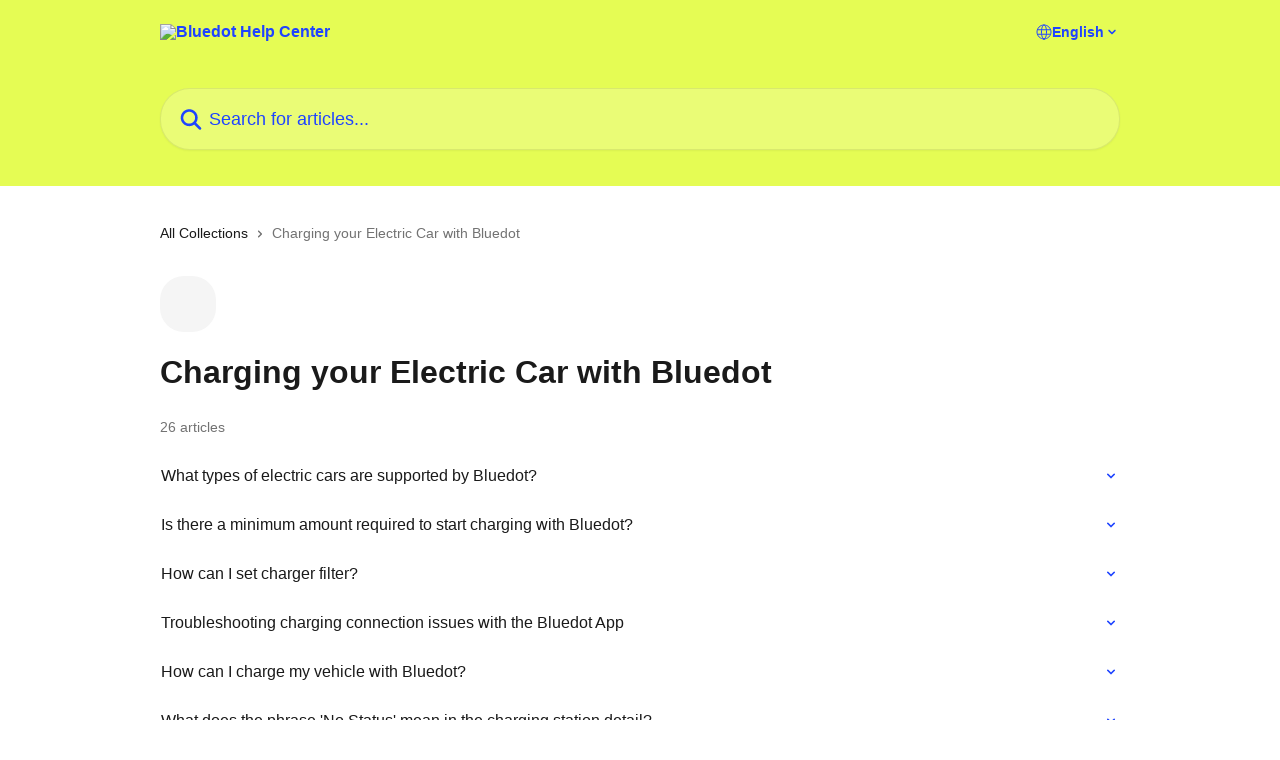

--- FILE ---
content_type: application/javascript
request_url: https://static.intercomassets.com/_next/static/chunks/pages/%5BhelpCenterIdentifier%5D/%5Blocale%5D/collections/%5BcollectionSlug%5D-125b29c7f8024732.js
body_size: 793
content:
try{let e="undefined"!=typeof window?window:"undefined"!=typeof global?global:"undefined"!=typeof globalThis?globalThis:"undefined"!=typeof self?self:{},t=(new e.Error).stack;t&&(e._sentryDebugIds=e._sentryDebugIds||{},e._sentryDebugIds[t]="f4675f69-84f2-4635-a8cc-685e6b58d3a0",e._sentryDebugIdIdentifier="sentry-dbid-f4675f69-84f2-4635-a8cc-685e6b58d3a0")}catch(e){}(self.webpackChunk_N_E=self.webpackChunk_N_E||[]).push([[9276],{10511:(e,t,n)=>{"use strict";n.r(t),n.d(t,{__N_SSP:()=>f,default:()=>h});var i=n(37876),l=n(71788),o=n(80296),c=n(94629),r=n(89672),s=n(14232),a=n(68836),d=n(8194),u=n(77742),f=!0;function h(e){let{app:t,breadcrumbs:n,collection:f,collectionCardCustomProperties:h,helpCenterSite:_,layoutOptions:b,localeLinks:w,requestContext:p,theme:m,user:g}=e,y=(0,u.A)(),j=(0,r.M_)(p.type),x=(0,r.Jr)();return(0,s.useEffect)(()=>{x({action:"viewed",metadata:{collection:{id:f.id,url:window.location.href,value:f.name},object:"collection",place:j},name:"Viewed Collection"})},[x,f.id,f.name,j]),(0,i.jsx)(c.X.Provider,{value:{object:"collection",place:j},children:(0,i.jsx)(d.e.Provider,{value:h,children:(0,i.jsx)(o.A,{app:t,description:f.description||"",headerLite:!0,showSearchBar:!0,helpCenterSite:_,requestContext:p,localeLinks:w,theme:m,title:"".concat(f.name," | ").concat(m.siteName),user:g,allowIndexing:!0,children:(0,i.jsxs)(i.Fragment,{children:[(0,i.jsx)(l.A,{breadcrumbs:n,homeTitle:y.formatMessage({id:"breadcrumb.all_collections"}),rootUrl:p.rootUrl,title:f.name}),(0,i.jsx)(a.h,{collection:f,showArticleDescriptions:b.showArticleDescriptions})]})})})})}},48540:(e,t,n)=>{(window.__NEXT_P=window.__NEXT_P||[]).push(["/[helpCenterIdentifier]/[locale]/collections/[collectionSlug]",function(){return n(10511)}])}},e=>{e.O(0,[5763,6190,296,4835,636,6593,8792],()=>e(e.s=48540)),_N_E=e.O()}]);